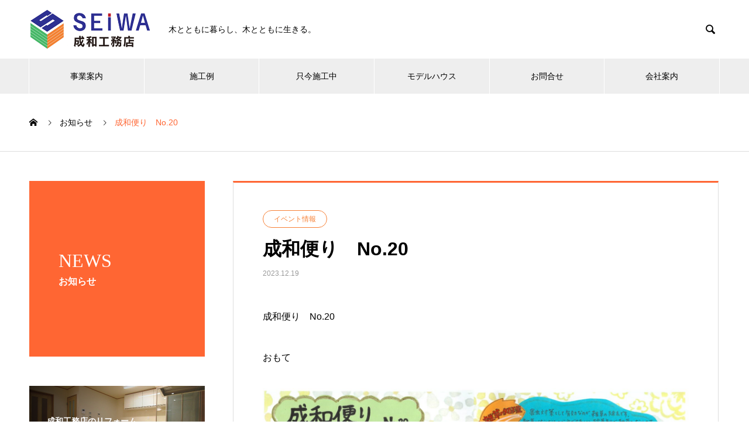

--- FILE ---
content_type: text/html; charset=UTF-8
request_url: https://seiwakoumuten.com/news/%E6%88%90%E5%92%8C%E4%BE%BF%E3%82%8A%E3%80%80no-20/
body_size: 11146
content:

<!DOCTYPE html>
<html lang="ja" prefix="og: http://ogp.me/ns#">
<head>
<meta charset="UTF-8">
  <meta name="viewport" content="width=device-width, initial-scale=1">
  <meta name="description" content="成和便り　No.20おもてうら...">
  <title>成和便り　No.20 &#8211; 成和工務店</title>
<meta name='robots' content='max-image-preview:large' />
	<style>img:is([sizes="auto" i], [sizes^="auto," i]) { contain-intrinsic-size: 3000px 1500px }</style>
	<link rel="alternate" type="application/rss+xml" title="成和工務店 &raquo; フィード" href="https://seiwakoumuten.com/feed/" />
<link rel="alternate" type="application/rss+xml" title="成和工務店 &raquo; コメントフィード" href="https://seiwakoumuten.com/comments/feed/" />
<script type="text/javascript">
/* <![CDATA[ */
window._wpemojiSettings = {"baseUrl":"https:\/\/s.w.org\/images\/core\/emoji\/16.0.1\/72x72\/","ext":".png","svgUrl":"https:\/\/s.w.org\/images\/core\/emoji\/16.0.1\/svg\/","svgExt":".svg","source":{"concatemoji":"https:\/\/seiwakoumuten.com\/wp3\/wp-includes\/js\/wp-emoji-release.min.js?ver=6.8.3"}};
/*! This file is auto-generated */
!function(s,n){var o,i,e;function c(e){try{var t={supportTests:e,timestamp:(new Date).valueOf()};sessionStorage.setItem(o,JSON.stringify(t))}catch(e){}}function p(e,t,n){e.clearRect(0,0,e.canvas.width,e.canvas.height),e.fillText(t,0,0);var t=new Uint32Array(e.getImageData(0,0,e.canvas.width,e.canvas.height).data),a=(e.clearRect(0,0,e.canvas.width,e.canvas.height),e.fillText(n,0,0),new Uint32Array(e.getImageData(0,0,e.canvas.width,e.canvas.height).data));return t.every(function(e,t){return e===a[t]})}function u(e,t){e.clearRect(0,0,e.canvas.width,e.canvas.height),e.fillText(t,0,0);for(var n=e.getImageData(16,16,1,1),a=0;a<n.data.length;a++)if(0!==n.data[a])return!1;return!0}function f(e,t,n,a){switch(t){case"flag":return n(e,"\ud83c\udff3\ufe0f\u200d\u26a7\ufe0f","\ud83c\udff3\ufe0f\u200b\u26a7\ufe0f")?!1:!n(e,"\ud83c\udde8\ud83c\uddf6","\ud83c\udde8\u200b\ud83c\uddf6")&&!n(e,"\ud83c\udff4\udb40\udc67\udb40\udc62\udb40\udc65\udb40\udc6e\udb40\udc67\udb40\udc7f","\ud83c\udff4\u200b\udb40\udc67\u200b\udb40\udc62\u200b\udb40\udc65\u200b\udb40\udc6e\u200b\udb40\udc67\u200b\udb40\udc7f");case"emoji":return!a(e,"\ud83e\udedf")}return!1}function g(e,t,n,a){var r="undefined"!=typeof WorkerGlobalScope&&self instanceof WorkerGlobalScope?new OffscreenCanvas(300,150):s.createElement("canvas"),o=r.getContext("2d",{willReadFrequently:!0}),i=(o.textBaseline="top",o.font="600 32px Arial",{});return e.forEach(function(e){i[e]=t(o,e,n,a)}),i}function t(e){var t=s.createElement("script");t.src=e,t.defer=!0,s.head.appendChild(t)}"undefined"!=typeof Promise&&(o="wpEmojiSettingsSupports",i=["flag","emoji"],n.supports={everything:!0,everythingExceptFlag:!0},e=new Promise(function(e){s.addEventListener("DOMContentLoaded",e,{once:!0})}),new Promise(function(t){var n=function(){try{var e=JSON.parse(sessionStorage.getItem(o));if("object"==typeof e&&"number"==typeof e.timestamp&&(new Date).valueOf()<e.timestamp+604800&&"object"==typeof e.supportTests)return e.supportTests}catch(e){}return null}();if(!n){if("undefined"!=typeof Worker&&"undefined"!=typeof OffscreenCanvas&&"undefined"!=typeof URL&&URL.createObjectURL&&"undefined"!=typeof Blob)try{var e="postMessage("+g.toString()+"("+[JSON.stringify(i),f.toString(),p.toString(),u.toString()].join(",")+"));",a=new Blob([e],{type:"text/javascript"}),r=new Worker(URL.createObjectURL(a),{name:"wpTestEmojiSupports"});return void(r.onmessage=function(e){c(n=e.data),r.terminate(),t(n)})}catch(e){}c(n=g(i,f,p,u))}t(n)}).then(function(e){for(var t in e)n.supports[t]=e[t],n.supports.everything=n.supports.everything&&n.supports[t],"flag"!==t&&(n.supports.everythingExceptFlag=n.supports.everythingExceptFlag&&n.supports[t]);n.supports.everythingExceptFlag=n.supports.everythingExceptFlag&&!n.supports.flag,n.DOMReady=!1,n.readyCallback=function(){n.DOMReady=!0}}).then(function(){return e}).then(function(){var e;n.supports.everything||(n.readyCallback(),(e=n.source||{}).concatemoji?t(e.concatemoji):e.wpemoji&&e.twemoji&&(t(e.twemoji),t(e.wpemoji)))}))}((window,document),window._wpemojiSettings);
/* ]]> */
</script>
<link rel='stylesheet' id='sbi_styles-css' href='https://seiwakoumuten.com/wp3/wp-content/plugins/instagram-feed/css/sbi-styles.min.css?ver=6.8.0' type='text/css' media='all' />
<style id='wp-emoji-styles-inline-css' type='text/css'>

	img.wp-smiley, img.emoji {
		display: inline !important;
		border: none !important;
		box-shadow: none !important;
		height: 1em !important;
		width: 1em !important;
		margin: 0 0.07em !important;
		vertical-align: -0.1em !important;
		background: none !important;
		padding: 0 !important;
	}
</style>
<link rel='stylesheet' id='wp-block-library-css' href='https://seiwakoumuten.com/wp3/wp-includes/css/dist/block-library/style.min.css?ver=6.8.3' type='text/css' media='all' />
<style id='classic-theme-styles-inline-css' type='text/css'>
/*! This file is auto-generated */
.wp-block-button__link{color:#fff;background-color:#32373c;border-radius:9999px;box-shadow:none;text-decoration:none;padding:calc(.667em + 2px) calc(1.333em + 2px);font-size:1.125em}.wp-block-file__button{background:#32373c;color:#fff;text-decoration:none}
</style>
<style id='global-styles-inline-css' type='text/css'>
:root{--wp--preset--aspect-ratio--square: 1;--wp--preset--aspect-ratio--4-3: 4/3;--wp--preset--aspect-ratio--3-4: 3/4;--wp--preset--aspect-ratio--3-2: 3/2;--wp--preset--aspect-ratio--2-3: 2/3;--wp--preset--aspect-ratio--16-9: 16/9;--wp--preset--aspect-ratio--9-16: 9/16;--wp--preset--color--black: #000000;--wp--preset--color--cyan-bluish-gray: #abb8c3;--wp--preset--color--white: #ffffff;--wp--preset--color--pale-pink: #f78da7;--wp--preset--color--vivid-red: #cf2e2e;--wp--preset--color--luminous-vivid-orange: #ff6900;--wp--preset--color--luminous-vivid-amber: #fcb900;--wp--preset--color--light-green-cyan: #7bdcb5;--wp--preset--color--vivid-green-cyan: #00d084;--wp--preset--color--pale-cyan-blue: #8ed1fc;--wp--preset--color--vivid-cyan-blue: #0693e3;--wp--preset--color--vivid-purple: #9b51e0;--wp--preset--gradient--vivid-cyan-blue-to-vivid-purple: linear-gradient(135deg,rgba(6,147,227,1) 0%,rgb(155,81,224) 100%);--wp--preset--gradient--light-green-cyan-to-vivid-green-cyan: linear-gradient(135deg,rgb(122,220,180) 0%,rgb(0,208,130) 100%);--wp--preset--gradient--luminous-vivid-amber-to-luminous-vivid-orange: linear-gradient(135deg,rgba(252,185,0,1) 0%,rgba(255,105,0,1) 100%);--wp--preset--gradient--luminous-vivid-orange-to-vivid-red: linear-gradient(135deg,rgba(255,105,0,1) 0%,rgb(207,46,46) 100%);--wp--preset--gradient--very-light-gray-to-cyan-bluish-gray: linear-gradient(135deg,rgb(238,238,238) 0%,rgb(169,184,195) 100%);--wp--preset--gradient--cool-to-warm-spectrum: linear-gradient(135deg,rgb(74,234,220) 0%,rgb(151,120,209) 20%,rgb(207,42,186) 40%,rgb(238,44,130) 60%,rgb(251,105,98) 80%,rgb(254,248,76) 100%);--wp--preset--gradient--blush-light-purple: linear-gradient(135deg,rgb(255,206,236) 0%,rgb(152,150,240) 100%);--wp--preset--gradient--blush-bordeaux: linear-gradient(135deg,rgb(254,205,165) 0%,rgb(254,45,45) 50%,rgb(107,0,62) 100%);--wp--preset--gradient--luminous-dusk: linear-gradient(135deg,rgb(255,203,112) 0%,rgb(199,81,192) 50%,rgb(65,88,208) 100%);--wp--preset--gradient--pale-ocean: linear-gradient(135deg,rgb(255,245,203) 0%,rgb(182,227,212) 50%,rgb(51,167,181) 100%);--wp--preset--gradient--electric-grass: linear-gradient(135deg,rgb(202,248,128) 0%,rgb(113,206,126) 100%);--wp--preset--gradient--midnight: linear-gradient(135deg,rgb(2,3,129) 0%,rgb(40,116,252) 100%);--wp--preset--font-size--small: 13px;--wp--preset--font-size--medium: 20px;--wp--preset--font-size--large: 36px;--wp--preset--font-size--x-large: 42px;--wp--preset--spacing--20: 0.44rem;--wp--preset--spacing--30: 0.67rem;--wp--preset--spacing--40: 1rem;--wp--preset--spacing--50: 1.5rem;--wp--preset--spacing--60: 2.25rem;--wp--preset--spacing--70: 3.38rem;--wp--preset--spacing--80: 5.06rem;--wp--preset--shadow--natural: 6px 6px 9px rgba(0, 0, 0, 0.2);--wp--preset--shadow--deep: 12px 12px 50px rgba(0, 0, 0, 0.4);--wp--preset--shadow--sharp: 6px 6px 0px rgba(0, 0, 0, 0.2);--wp--preset--shadow--outlined: 6px 6px 0px -3px rgba(255, 255, 255, 1), 6px 6px rgba(0, 0, 0, 1);--wp--preset--shadow--crisp: 6px 6px 0px rgba(0, 0, 0, 1);}:where(.is-layout-flex){gap: 0.5em;}:where(.is-layout-grid){gap: 0.5em;}body .is-layout-flex{display: flex;}.is-layout-flex{flex-wrap: wrap;align-items: center;}.is-layout-flex > :is(*, div){margin: 0;}body .is-layout-grid{display: grid;}.is-layout-grid > :is(*, div){margin: 0;}:where(.wp-block-columns.is-layout-flex){gap: 2em;}:where(.wp-block-columns.is-layout-grid){gap: 2em;}:where(.wp-block-post-template.is-layout-flex){gap: 1.25em;}:where(.wp-block-post-template.is-layout-grid){gap: 1.25em;}.has-black-color{color: var(--wp--preset--color--black) !important;}.has-cyan-bluish-gray-color{color: var(--wp--preset--color--cyan-bluish-gray) !important;}.has-white-color{color: var(--wp--preset--color--white) !important;}.has-pale-pink-color{color: var(--wp--preset--color--pale-pink) !important;}.has-vivid-red-color{color: var(--wp--preset--color--vivid-red) !important;}.has-luminous-vivid-orange-color{color: var(--wp--preset--color--luminous-vivid-orange) !important;}.has-luminous-vivid-amber-color{color: var(--wp--preset--color--luminous-vivid-amber) !important;}.has-light-green-cyan-color{color: var(--wp--preset--color--light-green-cyan) !important;}.has-vivid-green-cyan-color{color: var(--wp--preset--color--vivid-green-cyan) !important;}.has-pale-cyan-blue-color{color: var(--wp--preset--color--pale-cyan-blue) !important;}.has-vivid-cyan-blue-color{color: var(--wp--preset--color--vivid-cyan-blue) !important;}.has-vivid-purple-color{color: var(--wp--preset--color--vivid-purple) !important;}.has-black-background-color{background-color: var(--wp--preset--color--black) !important;}.has-cyan-bluish-gray-background-color{background-color: var(--wp--preset--color--cyan-bluish-gray) !important;}.has-white-background-color{background-color: var(--wp--preset--color--white) !important;}.has-pale-pink-background-color{background-color: var(--wp--preset--color--pale-pink) !important;}.has-vivid-red-background-color{background-color: var(--wp--preset--color--vivid-red) !important;}.has-luminous-vivid-orange-background-color{background-color: var(--wp--preset--color--luminous-vivid-orange) !important;}.has-luminous-vivid-amber-background-color{background-color: var(--wp--preset--color--luminous-vivid-amber) !important;}.has-light-green-cyan-background-color{background-color: var(--wp--preset--color--light-green-cyan) !important;}.has-vivid-green-cyan-background-color{background-color: var(--wp--preset--color--vivid-green-cyan) !important;}.has-pale-cyan-blue-background-color{background-color: var(--wp--preset--color--pale-cyan-blue) !important;}.has-vivid-cyan-blue-background-color{background-color: var(--wp--preset--color--vivid-cyan-blue) !important;}.has-vivid-purple-background-color{background-color: var(--wp--preset--color--vivid-purple) !important;}.has-black-border-color{border-color: var(--wp--preset--color--black) !important;}.has-cyan-bluish-gray-border-color{border-color: var(--wp--preset--color--cyan-bluish-gray) !important;}.has-white-border-color{border-color: var(--wp--preset--color--white) !important;}.has-pale-pink-border-color{border-color: var(--wp--preset--color--pale-pink) !important;}.has-vivid-red-border-color{border-color: var(--wp--preset--color--vivid-red) !important;}.has-luminous-vivid-orange-border-color{border-color: var(--wp--preset--color--luminous-vivid-orange) !important;}.has-luminous-vivid-amber-border-color{border-color: var(--wp--preset--color--luminous-vivid-amber) !important;}.has-light-green-cyan-border-color{border-color: var(--wp--preset--color--light-green-cyan) !important;}.has-vivid-green-cyan-border-color{border-color: var(--wp--preset--color--vivid-green-cyan) !important;}.has-pale-cyan-blue-border-color{border-color: var(--wp--preset--color--pale-cyan-blue) !important;}.has-vivid-cyan-blue-border-color{border-color: var(--wp--preset--color--vivid-cyan-blue) !important;}.has-vivid-purple-border-color{border-color: var(--wp--preset--color--vivid-purple) !important;}.has-vivid-cyan-blue-to-vivid-purple-gradient-background{background: var(--wp--preset--gradient--vivid-cyan-blue-to-vivid-purple) !important;}.has-light-green-cyan-to-vivid-green-cyan-gradient-background{background: var(--wp--preset--gradient--light-green-cyan-to-vivid-green-cyan) !important;}.has-luminous-vivid-amber-to-luminous-vivid-orange-gradient-background{background: var(--wp--preset--gradient--luminous-vivid-amber-to-luminous-vivid-orange) !important;}.has-luminous-vivid-orange-to-vivid-red-gradient-background{background: var(--wp--preset--gradient--luminous-vivid-orange-to-vivid-red) !important;}.has-very-light-gray-to-cyan-bluish-gray-gradient-background{background: var(--wp--preset--gradient--very-light-gray-to-cyan-bluish-gray) !important;}.has-cool-to-warm-spectrum-gradient-background{background: var(--wp--preset--gradient--cool-to-warm-spectrum) !important;}.has-blush-light-purple-gradient-background{background: var(--wp--preset--gradient--blush-light-purple) !important;}.has-blush-bordeaux-gradient-background{background: var(--wp--preset--gradient--blush-bordeaux) !important;}.has-luminous-dusk-gradient-background{background: var(--wp--preset--gradient--luminous-dusk) !important;}.has-pale-ocean-gradient-background{background: var(--wp--preset--gradient--pale-ocean) !important;}.has-electric-grass-gradient-background{background: var(--wp--preset--gradient--electric-grass) !important;}.has-midnight-gradient-background{background: var(--wp--preset--gradient--midnight) !important;}.has-small-font-size{font-size: var(--wp--preset--font-size--small) !important;}.has-medium-font-size{font-size: var(--wp--preset--font-size--medium) !important;}.has-large-font-size{font-size: var(--wp--preset--font-size--large) !important;}.has-x-large-font-size{font-size: var(--wp--preset--font-size--x-large) !important;}
:where(.wp-block-post-template.is-layout-flex){gap: 1.25em;}:where(.wp-block-post-template.is-layout-grid){gap: 1.25em;}
:where(.wp-block-columns.is-layout-flex){gap: 2em;}:where(.wp-block-columns.is-layout-grid){gap: 2em;}
:root :where(.wp-block-pullquote){font-size: 1.5em;line-height: 1.6;}
</style>
<link rel='stylesheet' id='contact-form-7-css' href='https://seiwakoumuten.com/wp3/wp-content/plugins/contact-form-7/includes/css/styles.css?ver=6.0.6' type='text/css' media='all' />
<link rel='stylesheet' id='responsive-lightbox-swipebox-css' href='https://seiwakoumuten.com/wp3/wp-content/plugins/responsive-lightbox/assets/swipebox/swipebox.min.css?ver=2.5.0' type='text/css' media='all' />
<link rel='stylesheet' id='nano-style-css' href='https://seiwakoumuten.com/wp3/wp-content/themes/nano_tcd065/style.css?ver=1.3' type='text/css' media='all' />
<script type="text/javascript" src="https://seiwakoumuten.com/wp3/wp-includes/js/jquery/jquery.min.js?ver=3.7.1" id="jquery-core-js"></script>
<script type="text/javascript" src="https://seiwakoumuten.com/wp3/wp-includes/js/jquery/jquery-migrate.min.js?ver=3.4.1" id="jquery-migrate-js"></script>
<script type="text/javascript" src="https://seiwakoumuten.com/wp3/wp-content/plugins/responsive-lightbox/assets/swipebox/jquery.swipebox.min.js?ver=2.5.0" id="responsive-lightbox-swipebox-js"></script>
<script type="text/javascript" src="https://seiwakoumuten.com/wp3/wp-includes/js/underscore.min.js?ver=1.13.7" id="underscore-js"></script>
<script type="text/javascript" src="https://seiwakoumuten.com/wp3/wp-content/plugins/responsive-lightbox/assets/infinitescroll/infinite-scroll.pkgd.min.js?ver=6.8.3" id="responsive-lightbox-infinite-scroll-js"></script>
<script type="text/javascript" id="responsive-lightbox-js-before">
/* <![CDATA[ */
var rlArgs = {"script":"swipebox","selector":"lightbox","customEvents":"","activeGalleries":true,"animation":true,"hideCloseButtonOnMobile":false,"removeBarsOnMobile":false,"hideBars":true,"hideBarsDelay":5000,"videoMaxWidth":1080,"useSVG":true,"loopAtEnd":false,"woocommerce_gallery":false,"ajaxurl":"https:\/\/seiwakoumuten.com\/wp3\/wp-admin\/admin-ajax.php","nonce":"80b7d3c427","preview":false,"postId":9883,"scriptExtension":false};
/* ]]> */
</script>
<script type="text/javascript" src="https://seiwakoumuten.com/wp3/wp-content/plugins/responsive-lightbox/js/front.js?ver=2.5.0" id="responsive-lightbox-js"></script>
<link rel="https://api.w.org/" href="https://seiwakoumuten.com/wp-json/" /><link rel="canonical" href="https://seiwakoumuten.com/news/%e6%88%90%e5%92%8c%e4%be%bf%e3%82%8a%e3%80%80no-20/" />
<link rel='shortlink' href='https://seiwakoumuten.com/?p=9883' />
<link rel="alternate" title="oEmbed (JSON)" type="application/json+oembed" href="https://seiwakoumuten.com/wp-json/oembed/1.0/embed?url=https%3A%2F%2Fseiwakoumuten.com%2Fnews%2F%25e6%2588%2590%25e5%2592%258c%25e4%25be%25bf%25e3%2582%258a%25e3%2580%2580no-20%2F" />
<link rel="alternate" title="oEmbed (XML)" type="text/xml+oembed" href="https://seiwakoumuten.com/wp-json/oembed/1.0/embed?url=https%3A%2F%2Fseiwakoumuten.com%2Fnews%2F%25e6%2588%2590%25e5%2592%258c%25e4%25be%25bf%25e3%2582%258a%25e3%2580%2580no-20%2F&#038;format=xml" />
<link rel="shortcut icon" href="https://seiwakoumuten.com/wp3/wp-content/uploads/2020/09/favicon.ico">
<style>
.c-comment__form-submit:hover,.p-cb__item-btn a,.c-pw__btn,.p-readmore__btn:hover,.p-page-links a:hover span,.p-page-links > span,.p-pager a:hover,.p-pager span,.p-pagetop:focus,.p-pagetop:hover,.p-widget__title{background: #ff6633}.p-breadcrumb__item{color: #ff6633}.widget_nav_menu a:hover,.p-article02 a:hover .p-article02__title{color: #ff6633}.p-entry__body a{color: #ff6633}body{font-family: "Segoe UI", Verdana, "游ゴシック", YuGothic, "Hiragino Kaku Gothic ProN", Meiryo, sans-serif}.c-logo,.p-page-header__title,.p-banner__title,.p-cover__title,.p-archive-header__title,.p-article05__title,.p-article09__title,.p-cb__item-title,.p-article11__title,.p-article12__title,.p-index-content01__title,.p-header-content__title,.p-megamenu01__item-list > li > a,.p-article13__title,.p-megamenu02__title,.p-cover__header-title{font-family: "Times New Roman", "游明朝", "Yu Mincho", "游明朝体", "YuMincho", "ヒラギノ明朝 Pro W3", "Hiragino Mincho Pro", "HiraMinProN-W3", "HGS明朝E", "ＭＳ Ｐ明朝", "MS PMincho", serif; font-weight: 500}.p-hover-effect--type1:hover img{-webkit-transform: scale(1.2);transform: scale(1.2)}.p-blog__title{color: #000000;font-size: 28px}.p-cat--26{color: #f78035;border: 1px solid #f78035}.p-cat--27{color: #81d742;border: 1px solid #81d742}.p-article04:hover a .p-article04__title{color: #ff6633}.p-article06__content{border-left: 4px solid #339933}.p-article06__title a:hover{color: #339933}.p-article06__cat:hover{background: #339933}.l-header{background: #ffffff}.l-header--fixed.is-active{background: #ffffff}.l-header__desc{color: #000000;font-size: 14px}.l-header__nav{background: #eeeeee}.p-global-nav > li > a,.p-menu-btn{color: #000000}.p-global-nav > li > a:hover,.p-global-nav > .current-menu-item > a{background: #969696;color: #ffffff}.p-global-nav .sub-menu a{background: #6d6d6d;color: #ffffff}.p-global-nav .sub-menu a:hover{background: #a0a0a0;color: #ffffff}.p-global-nav .menu-item-has-children > a > .p-global-nav__toggle::before{border-color: #000000}.p-megamenu02::before{background: #ff6633}.p-megamenu02__list a:hover .p-article13__title{color: #ff6633}.p-footer-banners{background: #f4f4f4}.p-info{background: #ffffff;color: #000000}.p-info__logo{font-size: 32px}.p-info__desc{color: #000000;font-size: 14px}.p-footer-widgets{background: #ffffff;color: #000000}.p-footer-widget__title{color: #d90000}.p-footer-nav{background: #ffffff;color: #000000}.p-footer-nav a{color: #000000}.p-footer-nav a:hover{color: #000000}.p-copyright{background: #ff6633}.p-blog__title,.p-entry,.p-headline,.p-cat-list__title{border-top: 3px solid #ff6633}.p-works-entry__header{border-bottom: 3px solid #ff6633}.p-article01 a:hover .p-article01__title,.p-article03 a:hover .p-article03__title,.p-article05__link,.p-article08__title a:hover,.p-article09__link,.p-article07 a:hover .p-article07__title,.p-article10 a:hover .p-article10__title{color: #ff6633}.p-page-header,.p-list__item a::before,.p-cover__header,.p-works-entry__cat:hover,.p-service-cat-header{background: #ff6633}.p-page-header__title,.p-cover__header-title{color: #ffffff;font-size: 32px}.p-page-header__sub,.p-cover__header-sub{color: #ffffff;font-size: 16px}.p-entry__title{font-size: 32px}.p-entry__body{font-size: 16px}@media screen and (max-width: 767px) {.p-blog__title{font-size: 24px}.p-list .is-current > a{color: #ff6633}.p-entry__title{font-size: 20px}.p-entry__body{font-size: 14px}}@media screen and (max-width: 1199px) {.p-global-nav > li > a,.p-global-nav > li > a:hover{background: #ffffff;color: #000000}}@media screen and (max-width: 991px) {.p-page-header__title,.p-cover__header-title{font-size: 22px}.p-page-header__sub,.p-cover__header-sub{font-size: 14px}}.c-load--type1 { border: 3px solid rgba(255, 102, 51, 0.2); border-top-color: #ff6633; }
.p-works-entry__title {
    line-height: 1.4;
    margin-bottom: 20px;
}</style>
</head>
<body class="wp-singular news-template-default single single-news postid-9883 wp-theme-nano_tcd065">

  <div id="site_loader_overlay">
  <div id="site_loader_animation" class="c-load--type1">
      </div>
</div>

  <header id="js-header" class="l-header">
    <div class="l-header__inner l-inner">

      <div class="l-header__logo c-logo">
    <a href="https://seiwakoumuten.com/">
    <img src="https://seiwakoumuten.com/wp3/wp-content/uploads/2020/02/seiwa-logomark.png" alt="成和工務店" width="207.5">
  </a>
  </div>

      <p class="l-header__desc">木とともに暮らし、木とともに生きる。</p>

            <form id="js-header__form" role="search" method="get" class="l-header__form" action="https://seiwakoumuten.com/" _lpchecked="1">
		    <input id="js-header__form-input" class="l-header__form-input" type="text" value="" name="s" tabindex="-1">
        <button id="js-header__form-close" class="l-header__form-close p-close-btn" aria-hidden="true" type="button">閉じる</button>
      </form>
      <button id="js-header__search" class="l-header__search" aria-hidden="true">&#xe915;</button>
      
    </div>
    <button id="js-menu-btn" class="p-menu-btn c-menu-btn"></button>
    <nav id="js-header__nav" class="l-header__nav">
      <ul id="js-global-nav" class="p-global-nav l-inner"><li id="menu-item-8916" class="menu-item menu-item-type-custom menu-item-object-custom menu-item-has-children menu-item-8916"><a href="https://seiwakoumuten.com/service/">事業案内<span class="p-global-nav__toggle"></span></a>
<ul class="sub-menu">
	<li id="menu-item-8981" class="menu-item menu-item-type-post_type menu-item-object-company menu-item-8981"><a href="https://seiwakoumuten.com/service/shinchiku/">新築<span class="p-global-nav__toggle"></span></a></li>
	<li id="menu-item-8982" class="menu-item menu-item-type-post_type menu-item-object-company menu-item-8982"><a href="https://seiwakoumuten.com/service/reform/">リフォーム<span class="p-global-nav__toggle"></span></a></li>
	<li id="menu-item-8983" class="menu-item menu-item-type-post_type menu-item-object-company menu-item-8983"><a href="https://seiwakoumuten.com/service/gaiheki/">外壁・外装<span class="p-global-nav__toggle"></span></a></li>
	<li id="menu-item-8984" class="menu-item menu-item-type-post_type menu-item-object-company menu-item-8984"><a href="https://seiwakoumuten.com/service/gaikou/">お庭・外構工事<span class="p-global-nav__toggle"></span></a></li>
</ul>
</li>
<li id="menu-item-8938" class="menu-item menu-item-type-post_type_archive menu-item-object-works menu-item-has-children menu-item-8938"><a href="https://seiwakoumuten.com/sekouchu/">施工例<span class="p-global-nav__toggle"></span></a>
<ul class="sub-menu">
	<li id="menu-item-9245" class="menu-item menu-item-type-taxonomy menu-item-object-works_category menu-item-9245"><a href="https://seiwakoumuten.com/works_category/newbuilding/">新築<span class="p-global-nav__toggle"></span></a></li>
	<li id="menu-item-9244" class="menu-item menu-item-type-taxonomy menu-item-object-works_category menu-item-9244"><a href="https://seiwakoumuten.com/works_category/reformation/">リフォーム<span class="p-global-nav__toggle"></span></a></li>
	<li id="menu-item-9246" class="menu-item menu-item-type-taxonomy menu-item-object-works_category menu-item-9246"><a href="https://seiwakoumuten.com/works_category/outerwall/">外壁・外装<span class="p-global-nav__toggle"></span></a></li>
	<li id="menu-item-9247" class="menu-item menu-item-type-taxonomy menu-item-object-works_category menu-item-9247"><a href="https://seiwakoumuten.com/works_category/gardenexterior/">お庭・外構<span class="p-global-nav__toggle"></span></a></li>
	<li id="menu-item-9248" class="menu-item menu-item-type-taxonomy menu-item-object-works_category menu-item-9248"><a href="https://seiwakoumuten.com/works_category/waterproof/">防水<span class="p-global-nav__toggle"></span></a></li>
	<li id="menu-item-9249" class="menu-item menu-item-type-taxonomy menu-item-object-works_category menu-item-9249"><a href="https://seiwakoumuten.com/works_category/other/">その他<span class="p-global-nav__toggle"></span></a></li>
</ul>
</li>
<li id="menu-item-9242" class="menu-item menu-item-type-taxonomy menu-item-object-works_category menu-item-9242"><a href="https://seiwakoumuten.com/works_category/underconstruction/">只今施工中<span class="p-global-nav__toggle"></span></a></li>
<li id="menu-item-9014" class="menu-item menu-item-type-post_type menu-item-object-page menu-item-has-children menu-item-9014"><a href="https://seiwakoumuten.com/modelhouse/">モデルハウス<span class="p-global-nav__toggle"></span></a>
<ul class="sub-menu">
	<li id="menu-item-9259" class="menu-item menu-item-type-post_type menu-item-object-page menu-item-9259"><a href="https://seiwakoumuten.com/modelhouse/">モデルハウス<span class="p-global-nav__toggle"></span></a></li>
	<li id="menu-item-9238" class="menu-item menu-item-type-post_type menu-item-object-page menu-item-9238"><a href="https://seiwakoumuten.com/showroom/">ショールーム<span class="p-global-nav__toggle"></span></a></li>
</ul>
</li>
<li id="menu-item-9026" class="menu-item menu-item-type-post_type menu-item-object-page menu-item-9026"><a href="https://seiwakoumuten.com/captmail/">お問合せ<span class="p-global-nav__toggle"></span></a></li>
<li id="menu-item-9027" class="menu-item menu-item-type-post_type menu-item-object-page menu-item-9027"><a href="https://seiwakoumuten.com/about/">会社案内<span class="p-global-nav__toggle"></span></a></li>
</ul>      <button id="js-header__nav-close" class="l-header__nav-close p-close-btn">閉じる</button>
    </nav>

    
  </header>
  <main class="l-main">

<ol class="p-breadcrumb c-breadcrumb l-inner" itemscope itemtype="http://schema.org/BreadcrumbList">
<li class="p-breadcrumb__item c-breadcrumb__item c-breadcrumb__item--home" itemprop="itemListElement" itemscope itemtype="http://schema.org/ListItem"><a href="https://seiwakoumuten.com/" itemprop="item"><span itemprop="name">HOME</span></a><meta itemprop="position" content="1"></li>
<li class="p-breadcrumb__item c-breadcrumb__item" itemprop="itemListElement" itemscope itemtype="http://schema.org/ListItem"><a href="https://seiwakoumuten.com/news/" itemprop="item"><span itemprop="name">お知らせ</span></a><meta itemprop="position" content="2"></li>
<li class="p-breadcrumb__item c-breadcrumb__item" itemprop="itemListElement" itemscope itemtype="http://schema.org/ListItem"><span itemprop="name">成和便り　No.20</span><meta itemprop="position" content="3"></li>
</ol>

<div class="l-contents l-contents--grid">

  <div class="l-contents__inner l-inner">

    <header class="l-page-header pb0">
  <div class="p-page-header">
    <h1 class="p-page-header__title">NEWS</h1>
    <p class="p-page-header__sub">お知らせ</p>
  </div>
  </header>

    <div class="l-primary">

            <article class="p-entry">

        <div class="p-entry__inner">

  	      <header class="p-entry__header">

                        <span class="p-entry__cat p-cat p-cat--26">イベント情報</span>
            
            <h1 class="p-entry__title">成和便り　No.20</h1>

                        <time class="p-entry__date" datetime="2023-12-19">2023.12.19</time>
            
          </header>

          
          <div class="p-entry__body">
          <p>成和便り　No.20</p>
<p>おもて</p>
<p><a href="https://seiwakoumuten.com/news/%e6%88%90%e5%92%8c%e4%be%bf%e3%82%8a%e3%80%80no-20/%e6%88%90%e5%92%8c%e9%80%9a%e4%bf%a1-no-22no20-%e3%82%a6%e3%83%a9/" rel="attachment wp-att-9889"><img fetchpriority="high" decoding="async" class="alignnone size-full wp-image-9889" src="https://seiwakoumuten.com/wp3/wp-content/uploads/2023/12/8ac7ef5051a066758bbd31a85baa0ff1-scaled.jpg" alt="" width="2560" height="1827" srcset="https://seiwakoumuten.com/wp3/wp-content/uploads/2023/12/8ac7ef5051a066758bbd31a85baa0ff1-scaled.jpg 2560w, https://seiwakoumuten.com/wp3/wp-content/uploads/2023/12/8ac7ef5051a066758bbd31a85baa0ff1-200x143.jpg 200w, https://seiwakoumuten.com/wp3/wp-content/uploads/2023/12/8ac7ef5051a066758bbd31a85baa0ff1-1024x731.jpg 1024w, https://seiwakoumuten.com/wp3/wp-content/uploads/2023/12/8ac7ef5051a066758bbd31a85baa0ff1-768x548.jpg 768w, https://seiwakoumuten.com/wp3/wp-content/uploads/2023/12/8ac7ef5051a066758bbd31a85baa0ff1-1536x1096.jpg 1536w, https://seiwakoumuten.com/wp3/wp-content/uploads/2023/12/8ac7ef5051a066758bbd31a85baa0ff1-2048x1461.jpg 2048w" sizes="(max-width: 2560px) 100vw, 2560px" /></a></p>
<p>うら</p>
<p><a href="https://seiwakoumuten.com/news/%e6%88%90%e5%92%8c%e4%be%bf%e3%82%8a%e3%80%80no-20/%e6%88%90%e5%92%8c%e9%80%9a%e4%bf%a1-no-22no20-%e3%82%aa%e3%83%a2%e3%83%86/" rel="attachment wp-att-9888"><img decoding="async" class="alignnone size-full wp-image-9888" src="https://seiwakoumuten.com/wp3/wp-content/uploads/2023/10/91563dbbe40afa8947e1655a981ad13f-scaled.jpg" alt="" width="2560" height="1827" srcset="https://seiwakoumuten.com/wp3/wp-content/uploads/2023/10/91563dbbe40afa8947e1655a981ad13f-scaled.jpg 2560w, https://seiwakoumuten.com/wp3/wp-content/uploads/2023/10/91563dbbe40afa8947e1655a981ad13f-200x143.jpg 200w, https://seiwakoumuten.com/wp3/wp-content/uploads/2023/10/91563dbbe40afa8947e1655a981ad13f-1024x731.jpg 1024w, https://seiwakoumuten.com/wp3/wp-content/uploads/2023/10/91563dbbe40afa8947e1655a981ad13f-768x548.jpg 768w, https://seiwakoumuten.com/wp3/wp-content/uploads/2023/10/91563dbbe40afa8947e1655a981ad13f-1536x1096.jpg 1536w, https://seiwakoumuten.com/wp3/wp-content/uploads/2023/10/91563dbbe40afa8947e1655a981ad13f-2048x1461.jpg 2048w" sizes="(max-width: 2560px) 100vw, 2560px" /></a></p>
          </div>

          			<ul class="p-entry__share c-share u-clearfix c-share--sm c-share--mono">
			</ul>

          			    <ul class="p-nav01 c-nav01 u-clearfix">
			    	<li class="p-nav01__item--prev p-nav01__item c-nav01__item c-nav01__item--prev"><a href="https://seiwakoumuten.com/news/%e5%b9%b4%e6%9c%ab%e5%b9%b4%e5%a7%8b%e4%bc%91%e6%a5%ad%e3%81%ae%e3%81%8a%e7%9f%a5%e3%82%89%e3%81%9b-4/" data-prev="前の記事"><span>年末年始休業のお知らせ</span></a></li>
			    	<li class="p-nav01__item--next p-nav01__item c-nav01__item c-nav01__item--next"><a href="https://seiwakoumuten.com/news/%e6%88%90%e5%92%8c%e4%be%bf%e3%82%8a%e3%80%80%e2%84%9621/" data-next="次の記事"><span>成和便り　No.21</span></a></li>
			    </ul>
          
  	    </div>
      </article>
      
      
            <section class="p-latest-news">
        <h2 class="p-headline">最新記事</h2>
        <ul class="p-news-list">
                    <li class="p-news-list__item p-article04">
            <a href="https://seiwakoumuten.com/news/%e3%81%8a%e7%9b%86%e4%bc%91%e3%81%bf%e3%81%ae%e3%81%8a%e7%9f%a5%e3%82%89%e3%81%9b-6/">
                            <time class="p-article04__date" datetime="2025-08-09">2025.08.09</time>
                                          <span class="p-article04__cat p-cat p-cat--sm p-cat--27">ニュース</span>
                            <h3 class="p-article04__title">お盆休みのお知らせ</h3>
            </a>
          </li>
                    <li class="p-news-list__item p-article04">
            <a href="https://seiwakoumuten.com/news/%e5%b9%b4%e6%9c%ab%e5%b9%b4%e5%a7%8b%e4%bc%91%e6%a5%ad%e3%81%ae%e3%81%8a%e7%9f%a5%e3%82%89%e3%81%9b-5/">
                            <time class="p-article04__date" datetime="2024-12-24">2024.12.24</time>
                                          <span class="p-article04__cat p-cat p-cat--sm p-cat--27">ニュース</span>
                            <h3 class="p-article04__title">年末年始休業のお知らせ</h3>
            </a>
          </li>
                    <li class="p-news-list__item p-article04">
            <a href="https://seiwakoumuten.com/news/%e3%81%8a%e7%9b%86%e4%bc%91%e3%81%bf%e3%81%ae%e3%81%8a%e7%9f%a5%e3%82%89%e3%81%9b-5/">
                            <time class="p-article04__date" datetime="2024-08-08">2024.08.08</time>
                                          <span class="p-article04__cat p-cat p-cat--sm p-cat--27">ニュース</span>
                            <h3 class="p-article04__title">お盆休みのお知らせ</h3>
            </a>
          </li>
                    <li class="p-news-list__item p-article04">
            <a href="https://seiwakoumuten.com/news/%e3%82%b4%e3%83%bc%e3%83%ab%e3%83%87%e3%83%b3%e3%82%a6%e3%82%a4%e3%83%bc%e3%82%af%e4%bc%91%e6%a5%ad%e3%81%ae%e3%81%8a%e7%9f%a5%e3%82%89%e3%81%9b-4/">
                            <time class="p-article04__date" datetime="2024-05-01">2024.05.01</time>
                                          <span class="p-article04__cat p-cat p-cat--sm p-cat--27">ニュース</span>
                            <h3 class="p-article04__title">ゴールデンウイーク休業のお知らせ</h3>
            </a>
          </li>
                    <li class="p-news-list__item p-article04">
            <a href="https://seiwakoumuten.com/news/2024%e5%b9%b43%e6%9c%88%e3%81%ae%e3%83%81%e3%83%a9%e3%82%b7/">
                            <time class="p-article04__date" datetime="2024-02-29">2024.02.29</time>
                                          <span class="p-article04__cat p-cat p-cat--sm p-cat--26">イベント情報</span>
                            <h3 class="p-article04__title">2024年3月のチラシ</h3>
            </a>
          </li>
                    <li class="p-news-list__item p-article04">
            <a href="https://seiwakoumuten.com/news/%e6%88%90%e5%92%8c%e4%be%bf%e3%82%8a%e3%80%80%e2%84%9621/">
                            <time class="p-article04__date" datetime="2023-12-19">2023.12.19</time>
                                          <span class="p-article04__cat p-cat p-cat--sm p-cat--26">イベント情報</span>
                            <h3 class="p-article04__title">成和便り　No.21</h3>
            </a>
          </li>
                    <li class="p-news-list__item p-article04">
            <a href="https://seiwakoumuten.com/news/%e6%88%90%e5%92%8c%e4%be%bf%e3%82%8a%e3%80%80no-20/">
                            <time class="p-article04__date" datetime="2023-12-19">2023.12.19</time>
                                          <span class="p-article04__cat p-cat p-cat--sm p-cat--26">イベント情報</span>
                            <h3 class="p-article04__title">成和便り　No.20</h3>
            </a>
          </li>
                    <li class="p-news-list__item p-article04">
            <a href="https://seiwakoumuten.com/news/%e5%b9%b4%e6%9c%ab%e5%b9%b4%e5%a7%8b%e4%bc%91%e6%a5%ad%e3%81%ae%e3%81%8a%e7%9f%a5%e3%82%89%e3%81%9b-4/">
                            <time class="p-article04__date" datetime="2023-12-11">2023.12.11</time>
                                          <span class="p-article04__cat p-cat p-cat--sm p-cat--27">ニュース</span>
                            <h3 class="p-article04__title">年末年始休業のお知らせ</h3>
            </a>
          </li>
                    <li class="p-news-list__item p-article04">
            <a href="https://seiwakoumuten.com/news/2023%e5%b9%b410%e6%9c%88%e3%81%ae%e3%83%81%e3%83%a9%e3%82%b7/">
                            <time class="p-article04__date" datetime="2023-10-11">2023.10.11</time>
                                          <span class="p-article04__cat p-cat p-cat--sm p-cat--26">イベント情報</span>
                            <h3 class="p-article04__title">2023年10月のチラシ</h3>
            </a>
          </li>
                    <li class="p-news-list__item p-article04">
            <a href="https://seiwakoumuten.com/news/%e3%81%8a%e7%9b%86%e4%bc%91%e3%81%bf%e3%81%ae%e3%81%8a%e7%9f%a5%e3%82%89%e3%81%9b-4/">
                            <time class="p-article04__date" datetime="2023-07-24">2023.07.24</time>
                                          <span class="p-article04__cat p-cat p-cat--sm p-cat--27">ニュース</span>
                            <h3 class="p-article04__title">お盆休みのお知らせ</h3>
            </a>
          </li>
                  </ul>
      </section>
      
    </div><!-- /.l-primary -->

    <div class="l-secondary">
<div class="p-widget tcdw_banner_list1_widget" id="tcdw_banner_list1_widget-2">

<ul class="p-banners-list">
<li class="p-banners-list__item p-banner"><a href="https://seiwakoumuten.com/wp3/service/reform/"><div class="p-banner__content" style="background: linear-gradient(to right, rgba(0, 0, 0, 0.75) 0%, transparent 75%);"><p>成和工務店のリフォーム</p></div><img src="https://seiwakoumuten.com/wp3/wp-content/uploads/2020/02/banner-reform-600x240-1-600x240.jpg" alt=""></a></li><li class="p-banners-list__item p-banner"><a href="https://seiwakoumuten.com/wp3/sekouchu/"><div class="p-banner__content" style="background: linear-gradient(to right, rgba(0, 0, 0, 0.75) 0%, transparent 75%);"><p>施工中の現場です。</p></div><img src="https://seiwakoumuten.com/wp3/wp-content/uploads/2020/02/banner-sekochu-600x240-1-600x240.jpg" alt=""></a></li><li class="p-banners-list__item p-banner"><a href="http://seiwakoumuten.com/wp3/recruit"><div class="p-banner__content"><p></p></div><img src="https://seiwakoumuten.com/wp3/wp-content/uploads/2020/02/banner-recruit-600x240-1-600x240.jpg" alt=""></a></li></ul>
</div>
</div><!-- /.l-secondary -->

  </div>
</div>

  </main>
  <footer class="l-footer">

        <div class="p-footer-banners">
      <ul class="p-footer-banners__list l-inner">

        <li class="p-footer-banners__list-item p-banner p-banner--lg"><a href="https://seiwakoumuten.com/wp3/service/shinchiku/"><div class="p-banner__content" style="background: linear-gradient(to right, rgba(0,0,0, 0.75) 0%, transparent 75%);"><p>成和工務店が造る新築の家</p></div><img width="740" height="280" src="https://seiwakoumuten.com/wp3/wp-content/uploads/2020/02/top-banner-shinchiku-740x280-1-740x280.jpg" class="attachment-size5 size-size5" alt="" decoding="async" loading="lazy" srcset="https://seiwakoumuten.com/wp3/wp-content/uploads/2020/02/top-banner-shinchiku-740x280-1.jpg 740w, https://seiwakoumuten.com/wp3/wp-content/uploads/2020/02/top-banner-shinchiku-740x280-1-200x76.jpg 200w" sizes="auto, (max-width: 740px) 100vw, 740px" /></a></li><li class="p-footer-banners__list-item p-banner p-banner--lg"><a href="https://seiwakoumuten.com/wp3/service/reform/"><div class="p-banner__content" style="background: linear-gradient(to right, rgba(0,0,0, 0.75) 0%, transparent 75%);"><p>リフォームは成和工務店</p></div><img width="740" height="280" src="https://seiwakoumuten.com/wp3/wp-content/uploads/2020/02/top-banner-reform-740x280-1-740x280.jpg" class="attachment-size5 size-size5" alt="" decoding="async" loading="lazy" srcset="https://seiwakoumuten.com/wp3/wp-content/uploads/2020/02/top-banner-reform-740x280-1.jpg 740w, https://seiwakoumuten.com/wp3/wp-content/uploads/2020/02/top-banner-reform-740x280-1-200x76.jpg 200w" sizes="auto, (max-width: 740px) 100vw, 740px" /></a></li><li class="p-footer-banners__list-item p-banner p-banner--lg"><a href="https://seiwakoumuten.com/wp3/service/gaiheki/"><div class="p-banner__content" style="background: linear-gradient(to right, rgba(0,0,0, 0.75) 0%, transparent 75%);"><p>工務店が行う外壁塗装</p></div><img width="740" height="280" src="https://seiwakoumuten.com/wp3/wp-content/uploads/2020/02/top-banner-gaiheki-740x280-1-740x280.jpg" class="attachment-size5 size-size5" alt="" decoding="async" loading="lazy" srcset="https://seiwakoumuten.com/wp3/wp-content/uploads/2020/02/top-banner-gaiheki-740x280-1.jpg 740w, https://seiwakoumuten.com/wp3/wp-content/uploads/2020/02/top-banner-gaiheki-740x280-1-200x76.jpg 200w" sizes="auto, (max-width: 740px) 100vw, 740px" /></a></li>
      </ul>
    </div>
    
    <div class="p-info">
      <div class="p-info__inner l-inner">

        <div class="p-info__logo c-logo">
    <a href="https://seiwakoumuten.com/">
  <img src="https://seiwakoumuten.com/wp3/wp-content/uploads/2020/02/seiwa-logomark-smartphone.png" alt="成和工務店" width="170">
  </a>
  </div>

        <p class="p-info__desc">木とともに暮らし、木とともに生きる。</p>

	      <ul class="p-social-nav">
                                                            	      </ul>
      </div>
    </div>
        <div class="p-footer-widgets">
      <div class="p-footer-widgets__inner l-inner">
        <div class="p-footer-widgets__item p-footer-widget widget_text" id="text-12">
<h2 class="p-footer-widget__title">お問合せはフリーダイヤルで</h2>			<div class="textwidget"><p><img loading="lazy" decoding="async" class="alignnone size-medium wp-image-9454" src="https://seiwakoumuten.com/wp3/wp-content/uploads/2020/03/freedial-2-200x33.png" alt="" width="200" height="33" srcset="https://seiwakoumuten.com/wp3/wp-content/uploads/2020/03/freedial-2-200x33.png 200w, https://seiwakoumuten.com/wp3/wp-content/uploads/2020/03/freedial-2-1024x167.png 1024w, https://seiwakoumuten.com/wp3/wp-content/uploads/2020/03/freedial-2-768x125.png 768w, https://seiwakoumuten.com/wp3/wp-content/uploads/2020/03/freedial-2.png 1448w" sizes="auto, (max-width: 200px) 100vw, 200px" /></p>
</div>
		</div>
<div class="p-footer-widgets__item p-footer-widget widget_text" id="text-14">
<h2 class="p-footer-widget__title">成和工務店 本社 住所</h2>			<div class="textwidget"><p>〒300－0013<br />
茨城県土浦市神立町659－14</p>
</div>
		</div>
<div class="p-footer-widgets__item p-footer-widget widget_text" id="text-15">
<h2 class="p-footer-widget__title">モデルハウス 住所</h2>			<div class="textwidget"><p>〒315-0052<br />
茨城県かすみがうら市下稲吉3198-1</p>
</div>
		</div>
<div class="p-footer-widgets__item p-footer-widget widget_text" id="text-18">
<h2 class="p-footer-widget__title">石岡店／倉庫　住所</h2>			<div class="textwidget"><p>〒319-0112<br />
茨城県小美玉市竹原下郷219-1</p>
</div>
		</div>
      </div>
    </div><!-- /.p-footer-widgets -->
        <ul id="menu-main" class="p-footer-nav"><li class="menu-item menu-item-type-custom menu-item-object-custom menu-item-8916"><a href="https://seiwakoumuten.com/service/">事業案内</a></li>
<li class="menu-item menu-item-type-post_type_archive menu-item-object-works menu-item-8938"><a href="https://seiwakoumuten.com/sekouchu/">施工例</a></li>
<li class="menu-item menu-item-type-taxonomy menu-item-object-works_category menu-item-9242"><a href="https://seiwakoumuten.com/works_category/underconstruction/">只今施工中</a></li>
<li class="menu-item menu-item-type-post_type menu-item-object-page menu-item-9014"><a href="https://seiwakoumuten.com/modelhouse/">モデルハウス</a></li>
<li class="menu-item menu-item-type-post_type menu-item-object-page menu-item-9026"><a href="https://seiwakoumuten.com/captmail/">お問合せ</a></li>
<li class="menu-item menu-item-type-post_type menu-item-object-page menu-item-9027"><a href="https://seiwakoumuten.com/about/">会社案内</a></li>
</ul>    <p class="p-copyright">
      <small>Copyright &copy; 成和工務店 All Rights Reserved.</small>
    </p>
    <div id="js-pagetop" class="p-pagetop"><a href="#"></a></div>
  </footer>
  <script type="speculationrules">
{"prefetch":[{"source":"document","where":{"and":[{"href_matches":"\/*"},{"not":{"href_matches":["\/wp3\/wp-*.php","\/wp3\/wp-admin\/*","\/wp3\/wp-content\/uploads\/*","\/wp3\/wp-content\/*","\/wp3\/wp-content\/plugins\/*","\/wp3\/wp-content\/themes\/nano_tcd065\/*","\/*\\?(.+)"]}},{"not":{"selector_matches":"a[rel~=\"nofollow\"]"}},{"not":{"selector_matches":".no-prefetch, .no-prefetch a"}}]},"eagerness":"conservative"}]}
</script>
<!-- Instagram Feed JS -->
<script type="text/javascript">
var sbiajaxurl = "https://seiwakoumuten.com/wp3/wp-admin/admin-ajax.php";
</script>
<script type="text/javascript" src="https://seiwakoumuten.com/wp3/wp-includes/js/dist/hooks.min.js?ver=4d63a3d491d11ffd8ac6" id="wp-hooks-js"></script>
<script type="text/javascript" src="https://seiwakoumuten.com/wp3/wp-includes/js/dist/i18n.min.js?ver=5e580eb46a90c2b997e6" id="wp-i18n-js"></script>
<script type="text/javascript" id="wp-i18n-js-after">
/* <![CDATA[ */
wp.i18n.setLocaleData( { 'text direction\u0004ltr': [ 'ltr' ] } );
/* ]]> */
</script>
<script type="text/javascript" src="https://seiwakoumuten.com/wp3/wp-content/plugins/contact-form-7/includes/swv/js/index.js?ver=6.0.6" id="swv-js"></script>
<script type="text/javascript" id="contact-form-7-js-translations">
/* <![CDATA[ */
( function( domain, translations ) {
	var localeData = translations.locale_data[ domain ] || translations.locale_data.messages;
	localeData[""].domain = domain;
	wp.i18n.setLocaleData( localeData, domain );
} )( "contact-form-7", {"translation-revision-date":"2025-04-11 06:42:50+0000","generator":"GlotPress\/4.0.1","domain":"messages","locale_data":{"messages":{"":{"domain":"messages","plural-forms":"nplurals=1; plural=0;","lang":"ja_JP"},"This contact form is placed in the wrong place.":["\u3053\u306e\u30b3\u30f3\u30bf\u30af\u30c8\u30d5\u30a9\u30fc\u30e0\u306f\u9593\u9055\u3063\u305f\u4f4d\u7f6e\u306b\u7f6e\u304b\u308c\u3066\u3044\u307e\u3059\u3002"],"Error:":["\u30a8\u30e9\u30fc:"]}},"comment":{"reference":"includes\/js\/index.js"}} );
/* ]]> */
</script>
<script type="text/javascript" id="contact-form-7-js-before">
/* <![CDATA[ */
var wpcf7 = {
    "api": {
        "root": "https:\/\/seiwakoumuten.com\/wp-json\/",
        "namespace": "contact-form-7\/v1"
    }
};
/* ]]> */
</script>
<script type="text/javascript" src="https://seiwakoumuten.com/wp3/wp-content/plugins/contact-form-7/includes/js/index.js?ver=6.0.6" id="contact-form-7-js"></script>
<script type="text/javascript" src="https://seiwakoumuten.com/wp3/wp-content/themes/nano_tcd065/assets/js/bundle.js?ver=1.3" id="nano-bundle-js"></script>
<script type="text/javascript" src="https://seiwakoumuten.com/wp3/wp-content/themes/nano_tcd065/assets/js/comment.js?ver=1.3" id="nano-comment-js"></script>
<script>
(function($) {
  var initialized = false;
  var initialize = function() {
    if (initialized) return;
    initialized = true;

    $(document).trigger('js-initialized');
    $(window).trigger('resize').trigger('scroll');
  };

  	$(window).load(function() {
    setTimeout(initialize, 800);
		$('#site_loader_animation:not(:hidden, :animated)').delay(600).fadeOut(400);
		$('#site_loader_overlay:not(:hidden, :animated)').delay(900).fadeOut(800);
	});
	setTimeout(function(){
		setTimeout(initialize, 800);
		$('#site_loader_animation:not(:hidden, :animated)').delay(600).fadeOut(400);
		$('#site_loader_overlay:not(:hidden, :animated)').delay(900).fadeOut(800);
	}, 3000);

  
})(jQuery);
</script>
</body>
</html>
